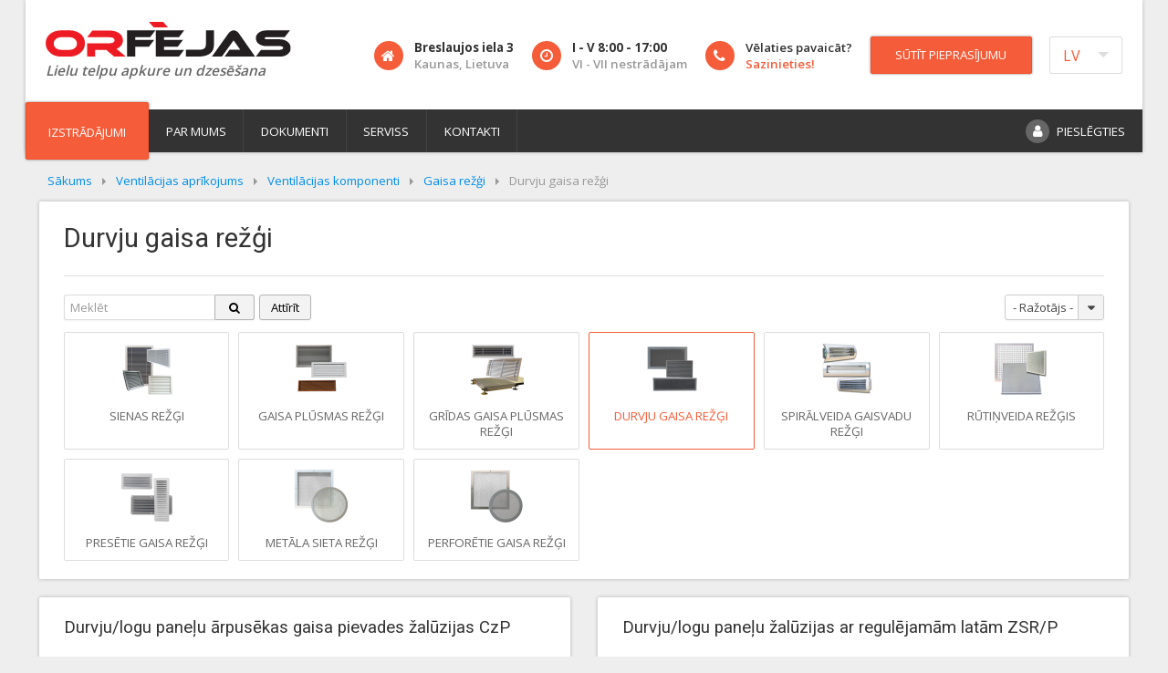

--- FILE ---
content_type: text/html; charset=utf-8
request_url: https://www.orfejas.lv/ventilacijas-aprikojums/ventilacijas-komponenti/gaisa-rezgi/durvju-gaisa-rezgi
body_size: 9323
content:
<!DOCTYPE html>
<html lang="lv-lv">
<head>
<meta name="viewport" content="width=device-width, initial-scale=1.0" />
<meta charset="utf-8" />
<base href="https://www.orfejas.lv/ventilacijas-aprikojums/ventilacijas-komponenti/gaisa-rezgi/durvju-gaisa-rezgi" />
<meta name="description" content="UAB „ORFĖJAS“ – lielu telpu apsildes un dzesēšanas risinājumu speciālisti! Uzņēmums, kas piegādā industriālās apsildes un dzesēšanas ierīces." />
<meta name="generator" content="Joomla! - Open Source Content Management" />
<title>Durvju gaisa režģi</title>
<link href="https://www.orfejas.lv/ventilacijas-aprikojums/ventilacijas-komponenti/gaisa-rezgi/durvju-gaisa-rezgi" rel="alternate" hreflang="lv-LV" />
<link href="https://www.orfejas.lt/vedinimo-iranga/vedinimo-komponentai/oro-groteles/durines-oro-groteles" rel="alternate" hreflang="lt-LT" />
<link href="https://www.orfejas.com/ventilation-equipment/ventilation-components/air-grilles/doors-air-grilles" rel="alternate" hreflang="en-GB" />
<link href="/templates/orfejas/favicon.ico" rel="shortcut icon" type="image/vnd.microsoft.icon" />
<link rel="stylesheet" type="text/css" href="/media/plg_jchoptimize/cache/css/49c31c028739b12df83a58103ae4fd14.css" />
<script type="application/json" class="joomla-script-options new">{"csrf.token":"53a14319ef01d820404e77fcec8cb63e","system.paths":{"root":"","base":""},"system.keepalive":{"interval":3540000,"uri":"\/component\/ajax\/?format=json"},"joomla.jtext":{"JLIB_FORM_FIELD_INVALID":"Nepareizi aizpild\u012bts lauks:&#160"}}</script>
<!--[if lt IE 9]><script src="/media/system/js/html5fallback.js?bb2ba81d7fbe0a7591254c2afd688b7e"></script><![endif]-->
<!--[if lt IE 9]><script src="/media/system/js/polyfill.event.js?bb2ba81d7fbe0a7591254c2afd688b7e"></script><![endif]-->
<script type="application/ld+json">{"@context":"http://schema.org","@graph":[{"@type":"WebPage","url":"https://www.orfejas.lv/ventilacijas-aprikojums/ventilacijas-komponenti/gaisa-rezgi/durvju-gaisa-rezgi","name":"Durvju gaisa režģi","description":"UAB „ORFĖJAS“ – lielu telpu apsildes un dzesēšanas risinājumu speciālisti! Uzņēmums, kas piegādā industriālās apsildes un dzesēšanas ierīces."},{"@type":"ItemList","url":"https://www.orfejas.lv/ventilacijas-aprikojums/ventilacijas-komponenti/gaisa-rezgi/durvju-gaisa-rezgi","numberOfItems":13,"itemListElement":[{"@type":"ListItem","position":1,"url":"https://www.orfejas.lv/ventilacijas-aprikojums/ventilacijas-komponenti/gaisa-rezgi/sienas-rezgi","name":"Sienas režģi","image":"https://www.orfejas.lv/images/cache/produktai/saw-pol/kategorijos/Sienines-groteles-100x60.png"},{"@type":"ListItem","position":2,"url":"https://www.orfejas.lv/ventilacijas-aprikojums/ventilacijas-komponenti/gaisa-rezgi/gaisa-plusmas-rezgi","name":"Gaisa plūsmas režģi","image":"https://www.orfejas.lv/images/cache/produktai/saw-pol/kategorijos/Oro-srauto-groteles-100x60.png"},{"@type":"ListItem","position":3,"url":"https://www.orfejas.lv/ventilacijas-aprikojums/ventilacijas-komponenti/gaisa-rezgi/gridas-gaisa-plusmas-rezgi","name":"Grīdas gaisa plūsmas režģi ","image":"https://www.orfejas.lv/images/cache/produktai/saw-pol/kategorijos/Grindines_oro_groteles-100x60.png"},{"@type":"ListItem","position":4,"url":"https://www.orfejas.lv/ventilacijas-aprikojums/ventilacijas-komponenti/gaisa-rezgi/durvju-gaisa-rezgi","name":"Durvju gaisa režģi","image":"https://www.orfejas.lv/images/cache/produktai/saw-pol/kategorijos/Durines_oro_groteles-100x60.png"},{"@type":"ListItem","position":5,"url":"https://www.orfejas.lv/ventilacijas-aprikojums/ventilacijas-komponenti/gaisa-rezgi/spiralveida-gaisvadu-rezgi","name":"Spirālveida gaisvadu režģi","image":"https://www.orfejas.lv/images/cache/produktai/saw-pol/kategorijos/Spiralines-groteles-100x60.png"},{"@type":"ListItem","position":6,"url":"https://www.orfejas.lv/ventilacijas-aprikojums/ventilacijas-komponenti/gaisa-rezgi/rutinveida-rezgis","name":"Rūtiņveida režģis","image":"https://www.orfejas.lv/images/cache/produktai/saw-pol/kategorijos/Skyrelines_groteles-100x60.png"},{"@type":"ListItem","position":7,"url":"https://www.orfejas.lv/ventilacijas-aprikojums/ventilacijas-komponenti/gaisa-rezgi/presetie-gaisa-rezgi","name":"Presētie gaisa režģi","image":"https://www.orfejas.lv/images/cache/produktai/saw-pol/kategorijos/Suspaustosios-oro-groteles-100x60.png"},{"@type":"ListItem","position":8,"url":"https://www.orfejas.lv/ventilacijas-aprikojums/ventilacijas-komponenti/gaisa-rezgi/metala-sieta-rezgi","name":"Metāla sieta režģi","image":"https://www.orfejas.lv/images/cache/produktai/saw-pol/kategorijos/Metalines-tinklines-oro-groteles-100x60.png"},{"@type":"ListItem","position":9,"url":"https://www.orfejas.lv/ventilacijas-aprikojums/ventilacijas-komponenti/gaisa-rezgi/perforetie-gaisa-rezgi","name":"Perforētie gaisa režģi","image":"https://www.orfejas.lv/images/cache/produktai/saw-pol/kategorijos/Perforuotos-oro-groteles-100x60.png"},{"@type":"ListItem","position":10,"url":"https://www.orfejas.lv/ventilacijas-aprikojums/ventilacijas-komponenti/gaisa-rezgi/durvju-gaisa-rezgi/durvju-logu-pane-u-rpus-kas-gaisa-pievades-zaluzijas-czp","name":"Durvju/logu paneļu ārpusēkas gaisa pievades žalūzijas CzP","description":"Taisnstūrveida ārpusēkas gaisa pievades žalūzijas izmanto ventilācijas sistēmās gaisa iesūkšanas un izpūšanas cauruļu galos un ventilācijas atverēs, kas izveido...","image":"https://www.orfejas.lv/images/cache/produktai/saw-pol/irenginiai/Oro-groteles/CZP/czp_f-180x0.jpg"},{"@type":"ListItem","position":11,"url":"https://www.orfejas.lv/ventilacijas-aprikojums/ventilacijas-komponenti/gaisa-rezgi/durvju-gaisa-rezgi/durvju-logu-pane-u-zaluzijas-ar-regul-jam-m-lat-m-zsr-p","name":"Durvju/logu paneļu žalūzijas ar regulējamām latām ZSR/P","description":"Gaisvadu žalūzijas ar kustīgām latām izmanto ventilācijas sistēmās gaisa iesūkšanas un izpūšanas cauruļu galos un ventilācijas atverēs, kas izveidotas ēku sienā...","image":"https://www.orfejas.lv/images/cache/produktai/saw-pol/irenginiai/Oro-groteles/ZSR-P/zsr-p_f-180x0.jpg"},{"@type":"ListItem","position":12,"url":"https://www.orfejas.lv/ventilacijas-aprikojums/ventilacijas-komponenti/gaisa-rezgi/durvju-gaisa-rezgi/durvju-gaisa-plusmas-rez-is-kwsp-d","name":"Durvju gaisa plūsmas režģis KWSP/D","description":"Divpusēji durvju ventilācijas režģi, funkcija – gaisa plūsmas izlīdzināšana. Tos ietver ventilācijas sistēmās, lai uzturētu plūsmu starp atsevišķām telpām. Šiem...","image":"https://www.orfejas.lv/images/cache/produktai/saw-pol/irenginiai/Oro-groteles/KWSP-D/kwsp-d_f-180x0.jpg"},{"@type":"ListItem","position":13,"url":"https://www.orfejas.lv/ventilacijas-aprikojums/ventilacijas-komponenti/gaisa-rezgi/durvju-gaisa-rezgi/perfor-ts-durvju-rez-is-kso-d","name":"Perforēts durvju režģis KSO/D","description":"Pievades un aizvades režģis, ko izmanto zema un vidēja spiediena sistēmās rūpnieciskos ierīkojumos un sabiedriskās telpās, kur nepieciešams pārvietot lielu gais...","image":"https://www.orfejas.lv/images/cache/produktai/saw-pol/irenginiai/Oro-groteles/KSO-D/kso-d_f-180x0.jpg"}]}]}</script>
<meta property="og:type" content="website" />
<meta property="og:url" content="https://www.orfejas.lv/ventilacijas-aprikojums/ventilacijas-komponenti/gaisa-rezgi/durvju-gaisa-rezgi" />
<meta property="og:title" content="Durvju gaisa režģi" />
<meta property="og:description" content="UAB „ORFĖJAS“ – lielu telpu apsildes un dzesēšanas risinājumu speciālisti! Uzņēmums, kas piegādā industriālās apsildes un dzesēšanas ierīces." />
<meta property="og:image" content="https://www.orfejas.lv/images/cache/produktai/saw-pol/kategorijos/Durines_oro_groteles-600x350-s.png" />
<meta property="og:site_name" content="Orfėjas - lielu telpu apkure un dzesēšana" />
</head>
<body>
<!-- Google Tag Manager -->
<noscript><iframe src="//www.googletagmanager.com/ns.html?id=GTM-TLFWQN"
height="0" width="0" style="display:none;visibility:hidden"></iframe></noscript>
<!-- End Google Tag Manager -->
<div class="wrapper">
<header>
<div class="container-fluid">
<div class="row">
<div class="col-8 col-xl-3">
<div class="logo">
<a href="/">
<img src="/templates/orfejas/images/orfejas_logo.svg" alt="Orfėjas - lielu telpu apkure un dzesēšana" onerror="this.src='/templates/orfejas/images/orfejas_logo.png'; this.onerror=null;"/>
<div class="slogan">
									Lielu telpu apkure un dzesēšana								</div>
</a>
</div>
</div>
<div class="col-4 col-xl-1 push-xl-8 language">
<div class="mod-languages">
<form name="lang" method="post" action="https://www.orfejas.lv/ventilacijas-aprikojums/ventilacijas-komponenti/gaisa-rezgi/durvju-gaisa-rezgi">
<select class="inputbox advancedSelect" onchange="document.location.replace(this.value);" >
<option dir="ltr" value="https://www.orfejas.lt/vedinimo-iranga/vedinimo-komponentai/oro-groteles/durines-oro-groteles" >
		LT</option>
<option dir="ltr" value="https://www.orfejas.com/ventilation-equipment/ventilation-components/air-grilles/doors-air-grilles" >
		EN</option>
<option dir="ltr" value="/ventilacijas-aprikojums/ventilacijas-komponenti/gaisa-rezgi/durvju-gaisa-rezgi" selected="selected">
		LV</option>
<option dir="ltr" value="https://ru.orfejas.com/" >
		RU</option>
</select>
</form>
</div>
</div>
<div class="col-12 col-xl-8 pull-xl-1">
<div class="contact">
<div class="box hidden-sm-down">
<div class="icon"><i class="fa fa-home"></i></div>
<div class="text">
<strong>Breslaujos iela 3</strong><br />
<span class="additional-info">Kaunas, Lietuva</span>
</div>
</div>
<div class="box hidden-sm-down">
<div class="icon"><i class="fa fa-clock-o"></i></div>
<div class="text">
<strong>I - V 8:00 - 17:00</strong><br />
<span class="additional-info">VI - VII nestrādājam</span>
</div>
</div>
<div class="box">
<a href="/kontakti">
<div class="icon"><i class="fa fa-phone"></i></div>
<div class="text">
										Vēlaties pavaicāt?<br />
<span class="additional-info">Sazinieties!</span>
</div>
</a>
</div>
<button class="button" onclick="jQuery('#inquiryForm .inquiryContact').hide(); jQuery('#inquiryForm .inquiryManager').show(); jQuery('#inquiryForm > #inquiryRecipient').val(''); jQuery('#inquiry-form-dialog').dialog('open');">Sūtīt pieprasījumu</button>
<div id="inquiry-form-dialog" class="inquiry-form-dialog" style="display: none;"  title="Sūtīt pieprasījumu">
<form name="inquiryForm" id="inquiryForm" action="#" class="form-validate inquiryForm">
<div class="row">
<div class="col-4 col-sm-2">
					Zvaniet				</div>
<div class="col-8 col-sm-10">
<div class="row inquiryContact inquiryManager" id="inquiryContact9">
<div class="col-12 strong">Andrejs Policans tel. +371 209 26663</div>
<div class="col-12 note">Tirdzniecības pārstāvis Latvijā</div>
</div>
<div class="row inquiryContact inquiryManager" id="inquiryContact7">
<div class="col-12 strong">Linas Skauminas tel. +370 671 56675</div>
<div class="col-12 note">Head of the company, <br />design consulting</div>
</div>
</div>
</div>
<div class="row fillform">
<div class="col-12">
					Vai aizpildiet pieprasìjuma formu:				</div>
</div>
<div class="row">
<div class="col-4 col-sm-2">
<label for="inquiryFirstname">Vārds<span class="star">*</span></label>
</div>
<div class="col-8 col-sm-4">
<input class="required" type="text" name="firstname" id="inquiryFirstname" value="" />
</div>
<div class="col-4 col-sm-2">
<label for="inquiryLastname">Uzvārds</label>
</div>
<div class="col-8 col-sm-4">
<input type="text" name="lastname" id="inquiryLastname" value="" />
</div>
<div class="col-4 col-sm-2">
<label for="inquiryCompany">Uzņēmums</label>
</div>
<div class="col-8 col-sm-4">
<input type="text" name="company" id="inquiryCompany" value="" />
</div>
<div class="col-4 col-sm-2">
<label for="inquiryCity">Pilsēta</label>
</div>
<div class="col-8 col-sm-4">
<input type="text" name="city" id="inquiryCity" value="" />
</div>
<div class="col-4 col-sm-2">
<label for="inquiryPhone">Tālrunis<span class="star">*</span></label>
</div>
<div class="col-8 col-sm-4">
<input class="required" type="text" name="phone" id="inquiryPhone" value="" />
</div>
<div class="col-4 col-sm-2">
<label for="inquiryEmail">E-pasts<span class="star">*</span></label>
</div>
<div class="col-8 col-sm-4">
<input class="required validate-email" type="text" name="email" id="inquiryEmail" value="" />
</div>
</div>
<div class="row">
<div class="col-12">
<label for="inquiryQuestion">Papildinformācija, jautājumi, komentāri</label>
</div>
<div class="col-12">
<textarea name="question" id="inquiryQuestion" rows="4"></textarea>
</div>
</div>
<div class="row">
<div class="col-8">
<input class="button small" type="button" value="Atcelt" onclick="jQuery('#inquiry-form-dialog').dialog('close');" />
<input class="button small" type="button" value="Notīrīt" onclick="jQuery('#inquiry-form-dialog').find('input[type=text],input[type=email], textarea').val('');" />
</div>
<div class="col-4 right">
<input class="button small" type="button" value="Nosūtīt" onclick="sendInquiry('#inquiry-form-dialog');"  />
</div>
</div>
<input type="hidden" name="url" value="www.orfejas.lv/ventilacijas-aprikojums/ventilacijas-komponenti/gaisa-rezgi/durvju-gaisa-rezgi" />
<input type="hidden" name="recipient" id="inquiryRecipient" value="" />
<input type="hidden" name="53a14319ef01d820404e77fcec8cb63e" value="1" />	</form>
</div>
</div>
</div>
</div>
</div>
<div id="menu-container">
<div id="products-menu">
<a href="/" class="button active hidden-md-up" id="mobile-products-menu-button">
	Izstrādājumi</a>
<a href="/" class="button active hidden-sm-down" id="desktop-products-menu-button">
	Izstrādājumi</a>
<div>
<ul><li class="parent depth-2" data-level="1"><a href="/apkures-aprikojums"><img src="/images/cache/kategorijos/sildymo_iranga-100x100.jpg" alt="Apkures aprīkojums" class="product-image" />Apkures aprīkojums</a><ul><li class="mobile-back"><a href="#">Atpakaļ</a></li><li class="child" data-level="2"><a href="/apkures-aprikojums/udens-gaisa-silditaji"><img src="/images/cache/produktai/flowair/irenginiai/LEO_FB_EPP_vandeninis_kaloriferis_1-100x100.png" alt="Ūdens gaisa sildītāji" class="product-image" />Ūdens gaisa sildītāji</a></li><li class="child" data-level="2"><a href="/apkures-aprikojums/gazes-gaisa-silditaji"><img src="/images/cache/produktai/robur/irenginiai/NEXT/NEXT_01_dujinis_kaloriferis-100x100.jpg" alt="Gāzes gaisa sildītāji" class="product-image" />Gāzes gaisa sildītāji</a></li><li class="parent depth-1" data-level="2"><a href="/apkures-aprikojums/gaisa-aizkari"><img src="/images/cache/produktai/flowair/irenginiai/SLIM/SLIM_balta_oro_uzuolaida_profilis_mygtukai-100x100.jpg" alt="Gaisa aizkari" class="product-image" />Gaisa aizkari</a><ul><li class="mobile-back"><a href="#">Atpakaļ</a></li><li class="child" data-level="3"><a href="/apkures-aprikojums/gaisa-aizkari/elektriskie"><img src="/images/cache/produktai/flowair/irenginiai/SLIM/SLIM_balta_oro_uzuolaida_profilis_mygtukai-100x100.jpg" alt="Elektriskie" class="product-image" />Elektriskie</a></li><li class="child" data-level="3"><a href="/apkures-aprikojums/gaisa-aizkari/karsta-udens"><img src="/images/cache/produktai/flowair/irenginiai/ELiS_T_W_150_1_oro_uzuolaida-100x100.jpg" alt="Karstā ūdens" class="product-image" />Karstā ūdens</a></li><li class="child" data-level="3"><a href="/apkures-aprikojums/gaisa-aizkari/atdalisanai-no-arejas-vides"><img src="/images/cache/produktai/flowair/irenginiai/ELiS_G_new/ELiS_G_01_pramonine_oro_uzuolaida-100x100.jpg" alt="Atdalīšanai no ārējās vides" class="product-image" />Atdalīšanai no ārējās vides</a></li><li class="child" data-level="3"><a href="/apkures-aprikojums/gaisa-aizkari/gazes"><img src="/images/cache/produktai/airbloc/irenginiai/AB_N_1_pramonine_oro_uzuolaida-100x100.jpg" alt="Gāzes" class="product-image" />Gāzes</a></li></ul></li><li class="parent depth-1" data-level="2"><a href="/apkures-aprikojums/fankoili"><img src="/images/cache/produktai/pst-clima/irenginiai/PS-CL/PS-CL-050-094_kasetiniai_ventiliatoriniai_konvektoriai-100x100.png" alt="Fankoili" class="product-image" />Fankoili</a><ul><li class="mobile-back"><a href="#">Atpakaļ</a></li><li class="child" data-level="3"><a href="/apkures-aprikojums/fankoili/sienas"><img src="/images/cache/produktai/pst-clima/irenginiai/PS-WLE/PS-WLE_montuojamas_aukstai_ant_sienos_ventiliatorinis_konvektorius_01-100x100.png" alt="Sienas" class="product-image" />Sienas</a></li><li class="child" data-level="3"><a href="/apkures-aprikojums/fankoili/griestu"><img src="/images/cache/produktai/pst-clima/irenginiai/PS-CL/PS-CL-050-094_kasetiniai_ventiliatoriniai_konvektoriai-100x100.png" alt="Griestu" class="product-image" />Griestu</a></li><li class="child" data-level="3"><a href="/apkures-aprikojums/fankoili/iebuvejams"><img src="/images/cache/produktai/pst-clima/irenginiai/PS-UWL/PS-UWL_horizontalus_ventiliatorinis_konvektorius_02-100x100.png" alt="Iebūvējams" class="product-image" />Iebūvējams</a></li></ul></li><li class="child" data-level="2"><a href="/apkures-aprikojums/ara-gazes-silditaji"><img src="/images/cache/produktai/systema/irenginiai/EOLO_B_RT/EOLO_B_RT_3_stoginis_dujinis_sildytuvas-100x100.png" alt="Āra gāzes sildītāji" class="product-image" />Āra gāzes sildītāji</a></li><li class="parent depth-1" data-level="2"><a href="/apkures-aprikojums/infrasarkanie-silditaji"><img src="/images/cache/produktai/kiti/IR_spinduliu_sildytuvai-100x100.jpg" alt="Infrasarkanie sildītāji" class="product-image" />Infrasarkanie sildītāji</a><ul><li class="mobile-back"><a href="#">Atpakaļ</a></li><li class="child" data-level="3"><a href="/apkures-aprikojums/infrasarkanie-silditaji/elektriskie"><img src="/images/cache/produktai/heat1/irenginiai/CARBON/CARBON_BLACK_02_IR_sildytuvas-100x100.jpg" alt="Elektriskie" class="product-image" />Elektriskie</a></li><li class="child" data-level="3"><a href="/apkures-aprikojums/infrasarkanie-silditaji/gazes"><img src="/images/cache/produktai/ambirad/irenginiai/Vision_U_formos_dujinis_spindulinis_sildytuvas-100x100.jpg" alt="Gāzes" class="product-image" />Gāzes</a></li></ul></li><li class="parent depth-1" data-level="2"><a href="/apkures-aprikojums/siltumsuknis"><img src="/images/cache/produktai/robur/irenginiai/E-NextPro/E-NextPro_silumos_siurblys_01a-100x100.png" alt="Siltumsūknis" class="product-image" />Siltumsūknis</a><ul><li class="mobile-back"><a href="#">Atpakaļ</a></li><li class="child" data-level="3"><a href="/apkures-aprikojums/siltumsuknis/elektriskais"><img src="/images/cache/produktai/robur/irenginiai/E-NextPro/E-NextPro_silumos_siurblys_01a-100x100.png" alt="Elektriskais" class="product-image" />Elektriskais</a></li><li class="child" data-level="3"><a href="/apkures-aprikojums/siltumsuknis/gazes"><img src="/images/cache/produktai/robur/irenginiai/GAHP-A-Plus/Robur_GAHP-A-Plus_dujinis_silumos_siurblys_1-100x100.png" alt="Gāzes" class="product-image" />Gāzes</a></li></ul></li><li class="child" data-level="2"><a href="/apkures-aprikojums/destratifikatori"><img src="/images/cache/produktai/flowair/irenginiai/LEO_DT_EPP_1_oro_sodintuvas-100x100.png" alt="Destratifikatori" class="product-image" />Destratifikatori</a></li><li class="child" data-level="2"><a href="/apkures-aprikojums/gazes-radiatori-konvektori"><img src="/images/cache/produktai/systema/irenginiai/KING/KING_2-100x100.jpg" alt="Gāzes radiatori" class="product-image" />Gāzes radiatori</a></li><li class="child" data-level="2"><a href="/apkures-aprikojums/gazes-boileri"><img src="/images/cache/produktai/robur/irenginiai/AY/Robur_AY100_isorinis_dujinis_katilas_01-100x100.png" alt="Gāzes boileri" class="product-image" />Gāzes boileri</a></li><li class="child" data-level="2"><a href="/apkures-aprikojums/elektriskie-silditaji"><img src="/images/cache/produktai/flowair/irenginiai/LEO_EL_23_1_elektrinis_kaloriferis-100x100.png" alt="Elektriskie sildītāji" class="product-image" />Elektriskie sildītāji</a></li><li class="child" data-level="2"><a href="/apkures-aprikojums/dizeldegvielas-silditaji"><img src="/images/cache/produktai/systema/irenginiai/EOLO_G/EOLO_G_dyzelinis_sildytuvas_1-100x100.jpg" alt="Dīzeļdegvielas sildītāji" class="product-image" />Dīzeļdegvielas sildītāji</a></li><li class="parent depth-1" data-level="2"><a href="/apkures-aprikojums/konteineru-un-mucu-apsilde"><img src="/images/cache/produktai/kiti/konteineriu_ir_statiniu_sildymas-100x100.jpg" alt="Konteineru un mucu apsilde" class="product-image" />Konteineru un mucu apsilde</a><ul><li class="mobile-back"><a href="#">Atpakaļ</a></li><li class="child" data-level="3"><a href="/apkures-aprikojums/konteineru-un-mucu-apsilde/ibc-tipa-konteineru-silditaji"><img src="/images/cache/produktai/kuhlmann/irenginiai/IBC_konteineriu_sildytuvai/IBC/11-9861B-100x100.jpg" alt="IBC tipa konteineru sildītāji" class="product-image" />IBC tipa konteineru sildītāji</a></li><li class="child" data-level="3"><a href="/apkures-aprikojums/konteineru-un-mucu-apsilde/mucu-silditaji"><img src="/images/cache/produktai/kuhlmann/irenginiai/Statiniu_sildytuvai/0-90/drum-heater-0-90c---27-1-100x100.jpg" alt="Mucu sildītāji" class="product-image" />Mucu sildītāji</a></li><li class="child" data-level="3"><a href="/apkures-aprikojums/konteineru-un-mucu-apsilde/silditaji-ar-gazes-balonu"><img src="/images/cache/produktai/kuhlmann/irenginiai/Duju_balionu_sildytuvai/gas-cylinder-heater-1-1-100x100.jpeg" alt="Sildītāji ar gāzes balonu" class="product-image" />Sildītāji ar gāzes balonu</a></li><li class="child" data-level="3"><a href="/apkures-aprikojums/konteineru-un-mucu-apsilde/sildisanas-apvalki-un-paklaji"><img src="/images/cache/produktai/kuhlmann/irenginiai/Sildymo_paklotai_ir_kilimeliai/0-90_with_insulation/industrial-heating-blanket-with-insulation-0-90---317-3-100x100.jpg" alt="Sildīšanas apvalki un paklāji" class="product-image" />Sildīšanas apvalki un paklāji</a></li></ul></li></ul></li><li class="parent depth-3 active" data-level="1"><a href="/ventilacijas-aprikojums"><img src="/images/cache/kategorijos/vedinimo_iranga-100x100.jpg" alt="Ventilācijas aprīkojums" class="product-image" />Ventilācijas aprīkojums</a><ul><li class="mobile-back"><a href="#">Atpakaļ</a></li><li class="child" data-level="2"><a href="/ventilacijas-aprikojums/ventilacijas-iekartas"><img src="/images/cache/produktai/flowair/irenginiai/Cube/Cube_40-100x100.jpg" alt="Ventilācijas iekārtas" class="product-image" />Ventilācijas iekārtas</a></li><li class="parent depth-2 active" data-level="2"><a href="/ventilacijas-aprikojums/ventilacijas-komponenti"><img src="/images/cache/produktai/saw-pol/kategorijos/Difusoriai-100x100.png" alt="Ventilācijas komponenti" class="product-image" />Ventilācijas komponenti</a><ul><li class="mobile-back"><a href="#">Atpakaļ</a></li><li class="child" data-level="3"><a href="/ventilacijas-aprikojums/ventilacijas-komponenti/difuzori"><img src="/images/cache/produktai/saw-pol/kategorijos/Difusoriai-100x100.png" alt="Difuzori" class="product-image" />Difuzori</a></li><li class="child" data-level="3"><a href="/ventilacijas-aprikojums/ventilacijas-komponenti/anemostatiskie-difuzori"><img src="/images/cache/produktai/saw-pol/kategorijos/Anemostatai-difuzoriai-100x100.png" alt="Anemostatiskie difuzori" class="product-image" />Anemostatiskie difuzori</a></li><li class="parent depth-1 active" data-level="3"><a href="/ventilacijas-aprikojums/ventilacijas-komponenti/gaisa-rezgi"><img src="/images/cache/produktai/saw-pol/kategorijos/Oro-groteles-100x100.png" alt="Gaisa režģi" class="product-image" />Gaisa režģi</a><ul><li class="mobile-back"><a href="#">Atpakaļ</a></li><li class="child" data-level="4"><a href="/ventilacijas-aprikojums/ventilacijas-komponenti/gaisa-rezgi/sienas-rezgi"><img src="/images/cache/produktai/saw-pol/kategorijos/Sienines-groteles-100x100.png" alt="Sienas režģi" class="product-image" />Sienas režģi</a></li><li class="child" data-level="4"><a href="/ventilacijas-aprikojums/ventilacijas-komponenti/gaisa-rezgi/gaisa-plusmas-rezgi"><img src="/images/cache/produktai/saw-pol/kategorijos/Oro-srauto-groteles-100x100.png" alt="Gaisa plūsmas režģi" class="product-image" />Gaisa plūsmas režģi</a></li><li class="child" data-level="4"><a href="/ventilacijas-aprikojums/ventilacijas-komponenti/gaisa-rezgi/gridas-gaisa-plusmas-rezgi"><img src="/images/cache/produktai/saw-pol/kategorijos/Grindines_oro_groteles-100x100.png" alt="Grīdas gaisa plūsmas režģi " class="product-image" />Grīdas gaisa plūsmas režģi </a></li><li class="child active current" data-level="4"><a href="/ventilacijas-aprikojums/ventilacijas-komponenti/gaisa-rezgi/durvju-gaisa-rezgi"><img src="/images/cache/produktai/saw-pol/kategorijos/Durines_oro_groteles-100x100.png" alt="Durvju gaisa režģi" class="product-image" />Durvju gaisa režģi</a></li><li class="child" data-level="4"><a href="/ventilacijas-aprikojums/ventilacijas-komponenti/gaisa-rezgi/spiralveida-gaisvadu-rezgi"><img src="/images/cache/produktai/saw-pol/kategorijos/Spiralines-groteles-100x100.png" alt="Spirālveida gaisvadu režģi" class="product-image" />Spirālveida gaisvadu režģi</a></li><li class="child" data-level="4"><a href="/ventilacijas-aprikojums/ventilacijas-komponenti/gaisa-rezgi/rutinveida-rezgis"><img src="/images/cache/produktai/saw-pol/kategorijos/Skyrelines_groteles-100x100.png" alt="Rūtiņveida režģis" class="product-image" />Rūtiņveida režģis</a></li><li class="child" data-level="4"><a href="/ventilacijas-aprikojums/ventilacijas-komponenti/gaisa-rezgi/presetie-gaisa-rezgi"><img src="/images/cache/produktai/saw-pol/kategorijos/Suspaustosios-oro-groteles-100x100.png" alt="Presētie gaisa režģi" class="product-image" />Presētie gaisa režģi</a></li><li class="child" data-level="4"><a href="/ventilacijas-aprikojums/ventilacijas-komponenti/gaisa-rezgi/metala-sieta-rezgi"><img src="/images/cache/produktai/saw-pol/kategorijos/Metalines-tinklines-oro-groteles-100x100.png" alt="Metāla sieta režģi" class="product-image" />Metāla sieta režģi</a></li><li class="child" data-level="4"><a href="/ventilacijas-aprikojums/ventilacijas-komponenti/gaisa-rezgi/perforetie-gaisa-rezgi"><img src="/images/cache/produktai/saw-pol/kategorijos/Perforuotos-oro-groteles-100x100.png" alt="Perforētie gaisa režģi" class="product-image" />Perforētie gaisa režģi</a></li></ul></li><li class="child" data-level="3"><a href="/ventilacijas-aprikojums/ventilacijas-komponenti/lenatruma-difuzori"><img src="/images/cache/produktai/saw-pol/kategorijos/Letaeigiai-difuzoriai-100x100.png" alt="Lēnātruma difuzori" class="product-image" />Lēnātruma difuzori</a></li><li class="child" data-level="3"><a href="/ventilacijas-aprikojums/ventilacijas-komponenti/gaisa-zaluziju-sistemas-regulasanas-zaluzijas"><img src="/images/cache/produktai/saw-pol/kategorijos/Kryptiniu-groteliu-sistemos-100x100.png" alt="Gaisa žalūziju sistēmas / regulēšanas žalūzijas" class="product-image" />Gaisa žalūziju sistēmas / regulēšanas žalūzijas</a></li><li class="child" data-level="3"><a href="/ventilacijas-aprikojums/ventilacijas-komponenti/arpusekas-gaisa-pievades-zaluzijas"><img src="/images/cache/produktai/saw-pol/kategorijos/Isorines-kryptines-groteles-100x100.png" alt="Ārpusēkas gaisa pievades žalūzijas" class="product-image" />Ārpusēkas gaisa pievades žalūzijas</a></li><li class="child" data-level="3"><a href="/ventilacijas-aprikojums/ventilacijas-komponenti/arpusekas-gaisa-izvades-zaluzijas"><img src="/images/cache/produktai/saw-pol/kategorijos/Isorines-kryptines-oro-istraukimo-groteles-100x100.png" alt="Ārpusēkas gaisa izvades žalūzijas" class="product-image" />Ārpusēkas gaisa izvades žalūzijas</a></li><li class="parent depth-1" data-level="3"><a href="/ventilacijas-aprikojums/ventilacijas-komponenti/jumta-ierices"><img src="/images/cache/produktai/saw-pol/kategorijos/Stoginiai-moduliai-100x100.png" alt="Jumta ierīces" class="product-image" />Jumta ierīces</a><ul><li class="mobile-back"><a href="#">Atpakaļ</a></li><li class="child" data-level="4"><a href="/ventilacijas-aprikojums/ventilacijas-komponenti/jumta-ierices/pievades-un-izvades-zaluzijas"><img src="/images/cache/produktai/saw-pol/kategorijos/Oro-tiekimo-ir-istraukimo-kryptines-groteles-100x100.png" alt="Pievades un izvades žalūzijas" class="product-image" />Pievades un izvades žalūzijas</a></li><li class="child" data-level="4"><a href="/ventilacijas-aprikojums/ventilacijas-komponenti/jumta-ierices/jumta-pamatnes"><img src="/images/cache/produktai/saw-pol/kategorijos/Stoginiai-pagrindai-100x100.png" alt="Jumta pamatnes" class="product-image" />Jumta pamatnes</a></li><li class="child" data-level="4"><a href="/ventilacijas-aprikojums/ventilacijas-komponenti/jumta-ierices/jumta-cilindriskie-izvades-mezgli"><img src="/images/cache/produktai/saw-pol/kategorijos/Cilindrinis-stoginis-oro-istraukimas-100x100.png" alt="Jumta cilindriskie izvades mezgli" class="product-image" />Jumta cilindriskie izvades mezgli</a></li></ul></li><li class="child" data-level="3"><a href="/ventilacijas-aprikojums/ventilacijas-komponenti/zemloga-gaisa-varsti"><img src="/images/cache/produktai/saw-pol/kategorijos/Polangines-oro-sklendes-100x100.png" alt="Zemloga gaisa vārsti" class="product-image" />Zemloga gaisa vārsti</a></li><li class="child" data-level="3"><a href="/ventilacijas-aprikojums/ventilacijas-komponenti/piesleguma-karba"><img src="/images/cache/produktai/saw-pol/kategorijos/Pajungimo-deze-100x100.png" alt="Pieslēguma kārba" class="product-image" />Pieslēguma kārba</a></li><li class="parent depth-1" data-level="3"><a href="/ventilacijas-aprikojums/ventilacijas-komponenti/aizvari"><img src="/images/cache/produktai/saw-pol/kategorijos/Sklendes-100x100.png" alt="Aizvari" class="product-image" />Aizvari</a><ul><li class="mobile-back"><a href="#">Atpakaļ</a></li><li class="child" data-level="4"><a href="/ventilacijas-aprikojums/ventilacijas-komponenti/aizvari/gaisvadu-aizvari"><img src="/images/cache/produktai/saw-pol/kategorijos/Ortakio-sklendes-100x100.png" alt="Gaisvadu aizvari" class="product-image" />Gaisvadu aizvari</a></li><li class="child" data-level="4"><a href="/ventilacijas-aprikojums/ventilacijas-komponenti/aizvari/rezgiem-un-difuzoriem"><img src="/images/cache/produktai/saw-pol/kategorijos/Grotelems-ir-difuzoriams-100x100.png" alt="Režģiem un difuzoriem" class="product-image" />Režģiem un difuzoriem</a></li></ul></li></ul></li><li class="parent depth-1" data-level="2"><a href="/ventilacijas-aprikojums/ventilatori"><img src="/images/cache/produktai/kiti/ventiliatoriai-100x100.jpg" alt="Ventilatori" class="product-image" />Ventilatori</a><ul><li class="mobile-back"><a href="#">Atpakaļ</a></li><li class="child" data-level="3"><a href="/ventilacijas-aprikojums/ventilatori/roof-mounted-extraction-fans"><img src="/images/cache/produktai/aspirnova/irenginiai/TN_stoginis_iscentrinis_istraukimo_ventiliatorius_su_horizontaliu_isputimu_01-100x100.jpg" alt="Roof mounted extraction fans" class="product-image" />Roof mounted extraction fans</a></li><li class="child" data-level="3"><a href="/ventilacijas-aprikojums/ventilatori/wall-mounted-extraction-fans"><img src="/images/cache/produktai/coldpro/irenginiai/CPW/CPW_istraukimo_ventiliatorius_01-100x100.jpg" alt="Wall mounted extraction fans" class="product-image" />Wall mounted extraction fans</a></li><li class="child" data-level="3"><a href="/ventilacijas-aprikojums/ventilatori/smoke-extraction-fans"><img src="/images/cache/produktai/aspirnova/irenginiai/TN-SP_stoginis_iscentrinis_dumu_salinimo_ventiliatorius_su_horizontaliu_isputimu_01-100x100.jpg" alt="Smoke extraction fans" class="product-image" />Smoke extraction fans</a></li><li class="child" data-level="3"><a href="/ventilacijas-aprikojums/ventilatori/ducted-fans"><img src="/images/cache/produktai/aspirnova/irenginiai/VIE-A_ortakinis_asinis_ventiliatorius_ilgu_korpusu_01-100x100.jpg" alt="Ducted fans" class="product-image" />Ducted fans</a></li></ul></li></ul></li><li class="parent depth-1" data-level="1"><a href="/dzesesanas-aprikojums"><img src="/images/cache/kategorijos/vesinimo_iranga-100x100.jpg" alt="Dzesēšanas aprīkojums" class="product-image" />Dzesēšanas aprīkojums</a><ul><li class="mobile-back"><a href="#">Atpakaļ</a></li><li class="child" data-level="2"><a href="/dzesesanas-aprikojums/iztvaikosanas-dzesetaji"><img src="/images/cache/produktai/impresind/irenginiai/ColdAir_TA_1_isgarinantis_vesintuvas-100x100.jpg" alt="Iztvaikošanas dzesētāji" class="product-image" />Iztvaikošanas dzesētāji</a></li><li class="child" data-level="2"><a href="/dzesesanas-aprikojums/udens-gaisa-dzesetaji"><img src="/images/cache/produktai/flowair/irenginiai/LEO_COOL/LEO_COOL_vandeninis_vesintuvas_01-100x100.png" alt="Ūdens gaisa dzesētāji" class="product-image" />Ūdens gaisa dzesētāji</a></li><li class="child" data-level="2"><a href="/dzesesanas-aprikojums/sausie-dzesetaji"><img src="/images/cache/produktai/althermo/irenginiai/DGV/DGV_01_dry_cooler-100x100.jpg" alt="Sausie dzesētāji" class="product-image" />Sausie dzesētāji</a></li><li class="child" data-level="2"><a href="/dzesesanas-aprikojums/attalie-kondensetaji"><img src="/images/cache/produktai/althermo/irenginiai/CMR/CMR_01_remote_condenser-100x100.jpg" alt="Attālie kondensētāji" class="product-image" />Attālie kondensētāji</a></li></ul></li></ul></div>
</div>
<div id="main-menu">
<ul class="hidden-md-up">
<li><a href="#" id="mobile-main-menu-button">Izvēlne</a></li>
</ul>
<div>
<ul class="nav menu">
<li class="item-173"><a href="/par-mums" >Par mums</a></li><li class="item-182 deeper parent"><a href="/dokumenti" >Dokumenti</a><ul class="nav-child unstyled small"><li class="mobile-back"><a href="#">Atpakaļ</a></li><li class="item-182 mobile-alias"><a href="/dokumenti" >Dokumenti</a></li><li class="item-231"><a href="/artikulus" >Artikulus</a></li></ul></li><li class="item-183 deeper parent"><a href="/serviss/rezerves-dalas" >Serviss</a><ul class="nav-child unstyled small"><li class="mobile-back"><a href="#">Atpakaļ</a></li><li class="item-184"><a href="/serviss/rezerves-dalas" >Rezerves daļas</a></li></ul></li><li class="item-185"><a href="/kontakti" >Kontakti</a></li><li class="item-186"><a href="/pieslegties" class="login-button">Pieslēgties</a></li></ul>
</div>
</div>
<div id="menu_overlay"></div>
</div>
</header>
<main role="main">
<ul itemscope itemtype="https://schema.org/BreadcrumbList" class="breadcrumb">
<li class="active">
<span class="divider icon-location"></span>
</li>
<li itemprop="itemListElement" itemscope itemtype="https://schema.org/ListItem">
<a itemprop="item" href="/" class="pathway"><span itemprop="name">Sākums</span></a>
<span class="divider">
</span>
<meta itemprop="position" content="1">
</li>
<li itemprop="itemListElement" itemscope itemtype="https://schema.org/ListItem">
<a itemprop="item" href="/ventilacijas-aprikojums" class="pathway"><span itemprop="name">Ventilācijas aprīkojums</span></a>
<span class="divider">
</span>
<meta itemprop="position" content="2">
</li>
<li itemprop="itemListElement" itemscope itemtype="https://schema.org/ListItem">
<a itemprop="item" href="/ventilacijas-aprikojums/ventilacijas-komponenti" class="pathway"><span itemprop="name">Ventilācijas komponenti</span></a>
<span class="divider">
</span>
<meta itemprop="position" content="3">
</li>
<li itemprop="itemListElement" itemscope itemtype="https://schema.org/ListItem">
<a itemprop="item" href="/ventilacijas-aprikojums/ventilacijas-komponenti/gaisa-rezgi" class="pathway"><span itemprop="name">Gaisa režģi</span></a>
<span class="divider">
</span>
<meta itemprop="position" content="4">
</li>
<li itemprop="itemListElement" itemscope itemtype="https://schema.org/ListItem" class="active">
<span itemprop="name">
					Durvju gaisa režģi				</span>
<meta itemprop="position" content="5">
</li>
</ul>
<div id="system-message-container">
</div>
<div class="container-fluid">
<div class="row">
<div class="col-12">
<div class="catalog-page">
<form action="/ventilacijas-aprikojums/ventilacijas-komponenti/gaisa-rezgi/durvju-gaisa-rezgi" method="post" name="adminForm" id="adminForm">
<div class="page-header">
<h1>Durvju gaisa režģi</h1>
<div class="js-stools clearfix">
<div class="clearfix">
<div class="js-stools-container-bar">
<label for="filter_search" class="element-invisible">
							Meklēt					</label>
<div class="btn-wrapper input-append">
<input type="text" name="filter[search]" id="filter_search"  value="" class="js-stools-search-string"     placeholder="Meklēt"         />
<button type="submit" class="btn hasTooltip" title="Meklēt" aria-label="Meklēt">
<span class="icon-search" aria-hidden="true"></span>
</button>
</div>
<div class="btn-wrapper">
<button type="button" class="btn hasTooltip js-stools-btn-clear" title="Attīrīt">
				Attīrīt			</button>
</div>
</div>
<div class="js-stools-container-list hidden-phone hidden-tablet">
<div class="js-stools-field-filter">
<select id="filter_manufacturer" name="filter[manufacturer]" onchange="this.form.action = this.value; this.form.submit();">
<option value="/ventilacijas-aprikojums/ventilacijas-komponenti/gaisa-rezgi/durvju-gaisa-rezgi">- Ražotājs -</option>
<option value="/saw-pol/ventilacijas-aprikojums/ventilacijas-komponenti/gaisa-rezgi/durvju-gaisa-rezgi">Saw-pol</option>
</select>
</div>
</div>
</div>
</div>
<div class="subcategories">
<div class="row">
<div class="col-6 col-sm-4 col-md-3 col-lg-2">
<a href="/ventilacijas-aprikojums/ventilacijas-komponenti/gaisa-rezgi/sienas-rezgi">
<img src="/images/cache/produktai/saw-pol/kategorijos/Sienines-groteles-100x60.png" alt="Sienas režģi" />
<span class="title">Sienas režģi</span>
</a>
</div>
<div class="col-6 col-sm-4 col-md-3 col-lg-2">
<a href="/ventilacijas-aprikojums/ventilacijas-komponenti/gaisa-rezgi/gaisa-plusmas-rezgi">
<img src="/images/cache/produktai/saw-pol/kategorijos/Oro-srauto-groteles-100x60.png" alt="Gaisa plūsmas režģi" />
<span class="title">Gaisa plūsmas režģi</span>
</a>
</div>
<div class="col-6 col-sm-4 col-md-3 col-lg-2">
<a href="/ventilacijas-aprikojums/ventilacijas-komponenti/gaisa-rezgi/gridas-gaisa-plusmas-rezgi">
<img src="/images/cache/produktai/saw-pol/kategorijos/Grindines_oro_groteles-100x60.png" alt="Grīdas gaisa plūsmas režģi " />
<span class="title">Grīdas gaisa plūsmas režģi </span>
</a>
</div>
<div class="col-6 col-sm-4 col-md-3 col-lg-2">
<a href="/ventilacijas-aprikojums/ventilacijas-komponenti/gaisa-rezgi/durvju-gaisa-rezgi" class="active">
<img src="/images/cache/produktai/saw-pol/kategorijos/Durines_oro_groteles-100x60.png" alt="Durvju gaisa režģi" />
<span class="title">Durvju gaisa režģi</span>
</a>
</div>
<div class="col-6 col-sm-4 col-md-3 col-lg-2">
<a href="/ventilacijas-aprikojums/ventilacijas-komponenti/gaisa-rezgi/spiralveida-gaisvadu-rezgi">
<img src="/images/cache/produktai/saw-pol/kategorijos/Spiralines-groteles-100x60.png" alt="Spirālveida gaisvadu režģi" />
<span class="title">Spirālveida gaisvadu režģi</span>
</a>
</div>
<div class="col-6 col-sm-4 col-md-3 col-lg-2">
<a href="/ventilacijas-aprikojums/ventilacijas-komponenti/gaisa-rezgi/rutinveida-rezgis">
<img src="/images/cache/produktai/saw-pol/kategorijos/Skyrelines_groteles-100x60.png" alt="Rūtiņveida režģis" />
<span class="title">Rūtiņveida režģis</span>
</a>
</div>
<div class="col-6 col-sm-4 col-md-3 col-lg-2">
<a href="/ventilacijas-aprikojums/ventilacijas-komponenti/gaisa-rezgi/presetie-gaisa-rezgi">
<img src="/images/cache/produktai/saw-pol/kategorijos/Suspaustosios-oro-groteles-100x60.png" alt="Presētie gaisa režģi" />
<span class="title">Presētie gaisa režģi</span>
</a>
</div>
<div class="col-6 col-sm-4 col-md-3 col-lg-2">
<a href="/ventilacijas-aprikojums/ventilacijas-komponenti/gaisa-rezgi/metala-sieta-rezgi">
<img src="/images/cache/produktai/saw-pol/kategorijos/Metalines-tinklines-oro-groteles-100x60.png" alt="Metāla sieta režģi" />
<span class="title">Metāla sieta režģi</span>
</a>
</div>
<div class="col-6 col-sm-4 col-md-3 col-lg-2">
<a href="/ventilacijas-aprikojums/ventilacijas-komponenti/gaisa-rezgi/perforetie-gaisa-rezgi">
<img src="/images/cache/produktai/saw-pol/kategorijos/Perforuotos-oro-groteles-100x60.png" alt="Perforētie gaisa režģi" />
<span class="title">Perforētie gaisa režģi</span>
</a>
</div>
</div>
</div>
</div>
<div class="row product-box-container">
<div class="col-12 col-md-6">
<div class="product-box">
<div class="row">
<div class="col-12">
<h3><a href="/ventilacijas-aprikojums/ventilacijas-komponenti/gaisa-rezgi/durvju-gaisa-rezgi/durvju-logu-pane-u-rpus-kas-gaisa-pievades-zaluzijas-czp">Durvju/logu paneļu ārpusēkas gaisa pievades žalūzijas CzP</a></h3>
</div>
<div class="col-12 col-sm-4 image center">
<a href="/ventilacijas-aprikojums/ventilacijas-komponenti/gaisa-rezgi/durvju-gaisa-rezgi/durvju-logu-pane-u-rpus-kas-gaisa-pievades-zaluzijas-czp">
<img src="/images/cache/produktai/saw-pol/irenginiai/Oro-groteles/CZP/czp_f-180x0.jpg" alt="Durvju/logu paneļu ārpusēkas gaisa pievades žalūzijas CzP" />
</a>
</div>
<div class="col-12 col-sm-8 description">
<div class="row">
<div class="col-12 text">
									Taisnstūrveida ārpusēkas gaisa pievades žalūzijas izmanto ventilācijas sistēmās gaisa iesūkšanas un izpūšanas cauruļu galos un ventilācijas atverēs, kas izveido...								</div>
<div class="col-6">
</div>
<div class="col-6 right">
<a href="/ventilacijas-aprikojums/ventilacijas-komponenti/gaisa-rezgi/durvju-gaisa-rezgi/durvju-logu-pane-u-rpus-kas-gaisa-pievades-zaluzijas-czp" class="button">Plašāk</a>
</div>
</div>
</div>
</div>
</div>
</div>
<div class="col-12 col-md-6">
<div class="product-box">
<div class="row">
<div class="col-12">
<h3><a href="/ventilacijas-aprikojums/ventilacijas-komponenti/gaisa-rezgi/durvju-gaisa-rezgi/durvju-logu-pane-u-zaluzijas-ar-regul-jam-m-lat-m-zsr-p">Durvju/logu paneļu žalūzijas ar regulējamām latām ZSR/P</a></h3>
</div>
<div class="col-12 col-sm-4 image center">
<a href="/ventilacijas-aprikojums/ventilacijas-komponenti/gaisa-rezgi/durvju-gaisa-rezgi/durvju-logu-pane-u-zaluzijas-ar-regul-jam-m-lat-m-zsr-p">
<img src="/images/cache/produktai/saw-pol/irenginiai/Oro-groteles/ZSR-P/zsr-p_f-180x0.jpg" alt="Durvju/logu paneļu žalūzijas ar regulējamām latām ZSR/P" />
</a>
</div>
<div class="col-12 col-sm-8 description">
<div class="row">
<div class="col-12 text">
									Gaisvadu žalūzijas ar kustīgām latām izmanto ventilācijas sistēmās gaisa iesūkšanas un izpūšanas cauruļu galos un ventilācijas atverēs, kas izveidotas ēku sienā...								</div>
<div class="col-6">
</div>
<div class="col-6 right">
<a href="/ventilacijas-aprikojums/ventilacijas-komponenti/gaisa-rezgi/durvju-gaisa-rezgi/durvju-logu-pane-u-zaluzijas-ar-regul-jam-m-lat-m-zsr-p" class="button">Plašāk</a>
</div>
</div>
</div>
</div>
</div>
</div>
<div class="col-12 col-md-6">
<div class="product-box">
<div class="row">
<div class="col-12">
<h3><a href="/ventilacijas-aprikojums/ventilacijas-komponenti/gaisa-rezgi/durvju-gaisa-rezgi/durvju-gaisa-plusmas-rez-is-kwsp-d">Durvju gaisa plūsmas režģis KWSP/D</a></h3>
</div>
<div class="col-12 col-sm-4 image center">
<a href="/ventilacijas-aprikojums/ventilacijas-komponenti/gaisa-rezgi/durvju-gaisa-rezgi/durvju-gaisa-plusmas-rez-is-kwsp-d">
<img src="/images/cache/produktai/saw-pol/irenginiai/Oro-groteles/KWSP-D/kwsp-d_f-180x0.jpg" alt="Durvju gaisa plūsmas režģis KWSP/D" />
</a>
</div>
<div class="col-12 col-sm-8 description">
<div class="row">
<div class="col-12 text">
									Divpusēji durvju ventilācijas režģi, funkcija – gaisa plūsmas izlīdzināšana. Tos ietver ventilācijas sistēmās, lai uzturētu plūsmu starp atsevišķām telpām. Šiem...								</div>
<div class="col-6">
</div>
<div class="col-6 right">
<a href="/ventilacijas-aprikojums/ventilacijas-komponenti/gaisa-rezgi/durvju-gaisa-rezgi/durvju-gaisa-plusmas-rez-is-kwsp-d" class="button">Plašāk</a>
</div>
</div>
</div>
</div>
</div>
</div>
<div class="col-12 col-md-6">
<div class="product-box">
<div class="row">
<div class="col-12">
<h3><a href="/ventilacijas-aprikojums/ventilacijas-komponenti/gaisa-rezgi/durvju-gaisa-rezgi/perfor-ts-durvju-rez-is-kso-d">Perforēts durvju režģis KSO/D</a></h3>
</div>
<div class="col-12 col-sm-4 image center">
<a href="/ventilacijas-aprikojums/ventilacijas-komponenti/gaisa-rezgi/durvju-gaisa-rezgi/perfor-ts-durvju-rez-is-kso-d">
<img src="/images/cache/produktai/saw-pol/irenginiai/Oro-groteles/KSO-D/kso-d_f-180x0.jpg" alt="Perforēts durvju režģis KSO/D" />
</a>
</div>
<div class="col-12 col-sm-8 description">
<div class="row">
<div class="col-12 text">
									Pievades un aizvades režģis, ko izmanto zema un vidēja spiediena sistēmās rūpnieciskos ierīkojumos un sabiedriskās telpās, kur nepieciešams pārvietot lielu gais...								</div>
<div class="col-6">
</div>
<div class="col-6 right">
<a href="/ventilacijas-aprikojums/ventilacijas-komponenti/gaisa-rezgi/durvju-gaisa-rezgi/perfor-ts-durvju-rez-is-kso-d" class="button">Plašāk</a>
</div>
</div>
</div>
</div>
</div>
</div>
</div>
</form>
</div>
</div>
</div>
</div>
</main>
<footer>
<div class="container-fluid">
<div class="row copyright">
<div class="col-12">
						&copy; 2026 Orfėjas - lielu telpu apkure un dzesēšana					</div>
</div>
</div>
</footer>
<div id="dialog-login" style="display: none;" title="Pieslēgšanās forma">
<form action="/" method="post" id="login-form" class="form-inline">
<div class="userdata">
<div id="form-login-username" class="row">
<div class="col-12 col-sm-6 right-md-up">
<label for="modlgn-username">Lietotāja vārds</label>
</div>
<div class="col-12 col-sm-6">
<input id="modlgn-username" type="text" name="username" class="input-small" tabindex="0" size="18" placeholder="Lietotāja vārds" />
</div>
</div>
<div id="form-login-password" class="row">
<div class="col-12 col-sm-6 right-md-up">
<label for="modlgn-passwd">Parole</label>
</div>
<div class="col-12 col-sm-6">
<input id="modlgn-passwd" type="password" name="password" class="input-small" tabindex="0" size="18" placeholder="Parole" />
</div>
</div>
<div id="form-login-remember" class="row checkbox">
<div class="col-7 col-sm-6 right-md-up">
<label for="modlgn-remember" class="control-label">Atcerēties mani</label>
</div>
<div class="col-5 col-sm-6">
<input id="modlgn-remember" type="checkbox" name="remember" class="inputbox" value="yes"/>
</div>
</div>
<div id="form-login-submit" class="row">
<div class="col-12 center">
<button type="submit" tabindex="0" name="Submit" class="button btn-primary login-button">Pieslēgties</button>
</div>
</div>
<ul class="unstyled">
<li>
<a href="/pieslegties?view=reset">
						Aizmirsāt paroli?</a>
</li>
</ul>
<input type="hidden" name="option" value="com_users" />
<input type="hidden" name="task" value="user.login" />
<input type="hidden" name="return" value="aW5kZXgucGhwP0l0ZW1pZD0xNzQmbGFuZz1sdi1MVg==" />
<input type="hidden" name="53a14319ef01d820404e77fcec8cb63e" value="1" />	</div>
</form>
</div>
</div>
<script type="application/javascript" src="/media/plg_jchoptimize/cache/js/0f445082253cccd3f5825cbbc138e080.js"></script>
<script>jQuery(function($){$(".hasTooltip").tooltip({"html":true,"container":"body"});});jQuery(function($){initChosen();$("body").on("subform-row-add",initChosen);function initChosen(event,container)
{container=container||document;$(container).find("select").chosen({"disable_search_threshold":10,"search_contains":true,"allow_single_deselect":true,"placeholder_text_multiple":"Ieraksties vai izv\u0113laties opcijas","placeholder_text_single":"Veiciet izv\u0113li","no_results_text":"Nekas nav atrasts"});}});(function($){$(document).ready(function(){$('#adminForm').searchtools({"filtersHidden":false,"filterButton":false,"defaultLimit":"100","searchFieldSelector":"#filter_search","selectorFieldName":"client_id","showSelector":false,"orderFieldSelector":"","showNoResults":false,"noResultsText":"","formSelector":"#adminForm"});});})(jQuery);jQuery(function($){$("#filter_search").tooltip({"html":true,"title":"Ievadiet mekl\u0113jam\u0101s preces nosaukumu","container":"body"});});jQuery(function(){jQuery("#dialog-login").dialog({autoOpen:false,modal:true,draggable:true,resizable:false,width:"400",open:function(){jQuery(".ui-widget-overlay").bind("click",function(){jQuery("#dialog-login").dialog("close");})}});jQuery("#main-menu .login-button").click(function(){jQuery("#dialog-login").dialog("open");jQuery("#dialog-login .login-button").focus();return false;});});</script>
<script>(function(w,d,s,l,i){w[l]=w[l]||[];w[l].push({'gtm.start':new Date().getTime(),event:'gtm.js'});var f=d.getElementsByTagName(s)[0],j=d.createElement(s),dl=l!='dataLayer'?'&l='+l:'';j.async=true;j.src='//www.googletagmanager.com/gtm.js?id='+i+dl;f.parentNode.insertBefore(j,f);})(window,document,'script','dataLayer','GTM-TLFWQN');</script>
</body>
</html>

--- FILE ---
content_type: text/plain
request_url: https://www.google-analytics.com/j/collect?v=1&_v=j102&a=281637181&t=pageview&_s=1&dl=https%3A%2F%2Fwww.orfejas.lv%2Fventilacijas-aprikojums%2Fventilacijas-komponenti%2Fgaisa-rezgi%2Fdurvju-gaisa-rezgi&ul=en-us%40posix&dt=Durvju%20gaisa%20re%C5%BE%C4%A3i&sr=1280x720&vp=1280x720&_u=YGBAgAABAAAAAC~&jid=1577203176&gjid=1480935641&cid=315246583.1769356325&tid=UA-39989468-2&_gid=1993138829.1769356325&_slc=1&gtm=45He61m0n71TLFWQNv6898061za200zd6898061&gcd=13l3l3l3l1l1&dma=0&tag_exp=102015666~103116026~103200004~104527906~104528501~104684208~104684211~105391253~115616986~115938465~115938469~116682875~116988316~117041588~117042505~117223559~117223565&z=474977709
body_size: -449
content:
2,cG-KW0Y61F5BF